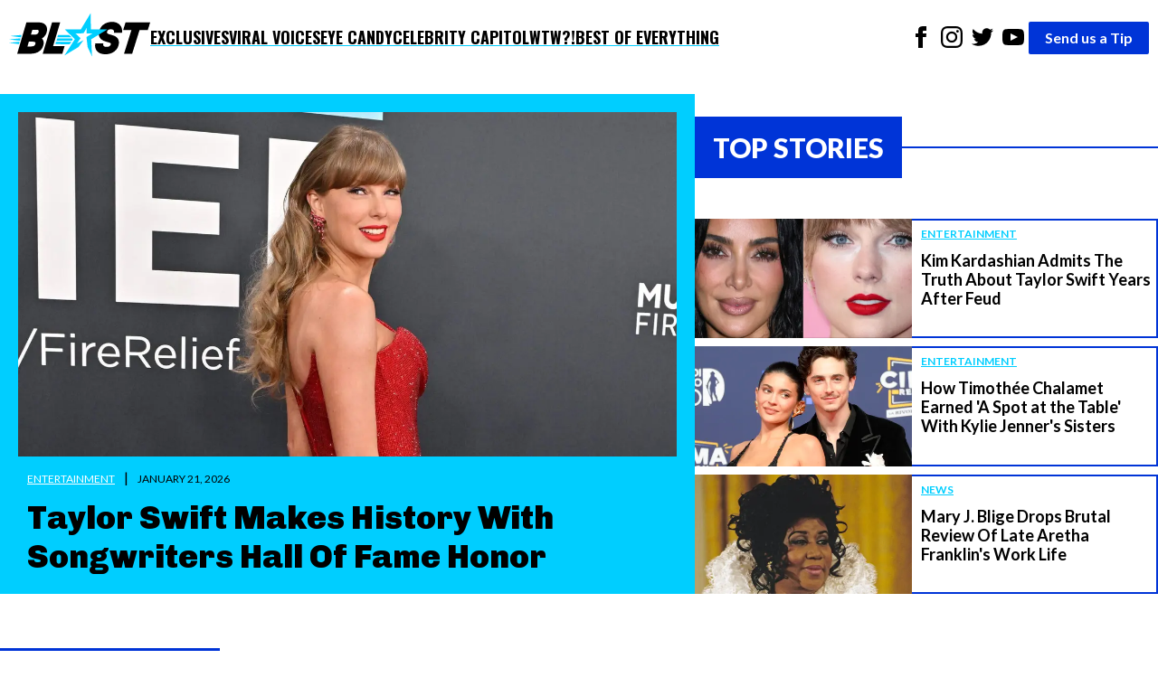

--- FILE ---
content_type: text/html; charset=utf-8
request_url: https://theblast.com/
body_size: 14094
content:
<!DOCTYPE html><html lang="en-US"><head><meta charSet="utf-8"/><meta name="viewport" content="width=device-width, initial-scale=1"/><link rel="preconnect" href="https://fonts.googleapis.com"/><link rel="preconnect" href="https://fonts.gstatic.com" crossorigin="anonymous"/><link href="https://fonts.googleapis.com/css2?family=Chivo:ital,wght@0,100..900;1,100..900&amp;family=Lato:ital,wght@0,100;0,300;0,400;0,700;0,900;1,100;1,300;1,400;1,700;1,900&amp;family=Oswald:wght@200..700&amp;display=swap" rel="stylesheet"/><script async="">
          (function(c,l,a,r,i,t,y){
            c[a]=c[a]||function(){(c[a].q=c[a].q||[]).push(arguments)};
            t=l.createElement(r);t.async=1;t.src="https://www.clarity.ms/tag/"+i;
            y=l.getElementsByTagName(r)[0];y.parentNode.insertBefore(t,y);
            })(window, document, "clarity", "script", "enkcn7stqo");
        </script><style data-styled="true" data-styled-version="6.1.12">.eEyPeQ{padding:15px;position:absolute;right:15px;margin-top:10px;z-index:9;background:white;width:200px;list-style:none;font-weight:bold;transition:opacity 0.2s ease-out;height:auto;overflow:hidden;opacity:1;}/*!sc*/
.eEyPeQ a{text-decoration:none;color:inherit;font-family:"Oswald",sans-serif!important;font-weight:900!important;}/*!sc*/
data-styled.g1[id="sc-braxZu"]{content:"eEyPeQ,"}/*!sc*/
.cjGzrH{color:#161616;font-size:16px;margin-top:10px;}/*!sc*/
.cjGzrH a{font-family:"Oswald",sans-serif!important;font-weight:900!important;}/*!sc*/
data-styled.g2[id="sc-gJhJTp"]{content:"cjGzrH,"}/*!sc*/
.kEmEAq{font-size:13px;color:#999;margin-top:5px;}/*!sc*/
data-styled.g3[id="sc-elDIKY"]{content:"kEmEAq,"}/*!sc*/
.kwTIQ{border-top:1px solid #161616;padding-top:5px;}/*!sc*/
data-styled.g4[id="sc-fQpRED"]{content:"kwTIQ,"}/*!sc*/
@media (min-width: 991px){.izzVdq{display:none;}}/*!sc*/
data-styled.g5[id="sc-dsLQwm"]{content:"izzVdq,"}/*!sc*/
.byJYrB{background-color:white;display:flex;justify-content:space-between;align-items:center;color:black;padding:10px;}/*!sc*/
.byJYrB input[type="checkbox"]{display:none;}/*!sc*/
.byJYrB input[type="checkbox"]:not(:checked)~ul{height:0;padding:0;margin:0;opacity:0;}/*!sc*/
@media (min-width: 960px){.byJYrB{position:sticky;top:0;z-index:100;}}/*!sc*/
data-styled.g6[id="sc-iKTcqh"]{content:"byJYrB,"}/*!sc*/
.bGlXES{display:flex;list-style:none;align-items:center;gap:30px;margin:0;padding:0;}/*!sc*/
data-styled.g7[id="sc-gnpbhQ"]{content:"bGlXES,"}/*!sc*/
.knExNx{font-size:18px;font-weight:bold;position:relative;cursor:pointer;text-transform:uppercase;}/*!sc*/
.knExNx:hover{color:#0073e6;}/*!sc*/
.knExNx a{text-decoration:none;color:inherit;font-family:"Oswald",sans-serif!important;font-weight:900!important;text-decoration:underline;text-decoration-color:#00CEFF;text-underline-offset:4px;text-decoration-thickness:2px;}/*!sc*/
@media (max-width: 990px){.knExNx{display:none;}}/*!sc*/
data-styled.g8[id="sc-la-DxNn"]{content:"knExNx,"}/*!sc*/
.hvbrTo{padding:0 5px;list-style:unset;display:inline-block;}/*!sc*/
data-styled.g9[id="sc-iCZwEW"]{content:"hvbrTo,"}/*!sc*/
.jfoQON{margin:0;padding:5px 0 0 0;position:relative;}/*!sc*/
@media (max-width: 640px){.jfoQON{display:flex;justify-content:center;width:100%;}.jfoQON .sc-iCZwEW:first-child{position:absolute;top:0;left:0;}}/*!sc*/
data-styled.g10[id="sc-knesRu"]{content:"jfoQON,"}/*!sc*/
.fSLLYH{border-radius:2px;font-weight:bold;background-color:#0034d7;color:white;padding:5px 18px;text-decoration:none;}/*!sc*/
@media (max-width: 640px){.fSLLYH{display:block;margin-top:10px;}}/*!sc*/
data-styled.g11[id="sc-dnaUSb"]{content:"fSLLYH,"}/*!sc*/
.fhUnJ{display:flex;align-items:center;gap:20px;}/*!sc*/
@media (max-width: 990px){.fhUnJ{display:none;}}/*!sc*/
data-styled.g12[id="sc-kkmypM"]{content:"fhUnJ,"}/*!sc*/
.eWollf{max-width:1300px;margin:auto;display:flex;flex-direction:row;justify-content:space-between;}/*!sc*/
@media (max-width: 640px){.eWollf{flex-direction:column;align-items:center;}}/*!sc*/
data-styled.g13[id="sc-dkjaqt"]{content:"eWollf,"}/*!sc*/
.hIDYSF{padding:0;list-style:none;}/*!sc*/
.hIDYSF a{text-decoration:none;color:inherit;font-weight:600;}/*!sc*/
@media (max-width: 640px){.hIDYSF{text-align:center;}}/*!sc*/
data-styled.g14[id="sc-jCbFiK"]{content:"hIDYSF,"}/*!sc*/
@media (max-width: 640px){.kTHNoq{margin-top:10px;}}/*!sc*/
data-styled.g15[id="sc-cBYhjr"]{content:"kTHNoq,"}/*!sc*/
.chbVFl{color:black;border:none;padding:1.5em 0;border-top-style:solid;border-top-width:4px;border-image-slice:2;border-bottom:0;border-left:0;border-right:0;border-color:#00CEFF;}/*!sc*/
data-styled.g16[id="sc-jzjKHc"]{content:"chbVFl,"}/*!sc*/
.ebIQss{text-align:center;}/*!sc*/
data-styled.g17[id="sc-czgmHJ"]{content:"ebIQss,"}/*!sc*/
.dTwpzl{padding:0;margin:20px auto 60px auto;max-width:1300px;list-style:none;}/*!sc*/
@media (max-width: 640px){.dTwpzl{text-align:center;}}/*!sc*/
.dTwpzl a{text-decoration:none;color:white;}/*!sc*/
.dTwpzl li{margin-top:10px;}/*!sc*/
data-styled.g18[id="sc-tOkKi"]{content:"dTwpzl,"}/*!sc*/
.jClweP{padding:0;list-style:none;margin-bottom:60px;}/*!sc*/
.jClweP li{display:inline-block;padding:0 10px;}/*!sc*/
data-styled.g19[id="sc-eJgwjL"]{content:"jClweP,"}/*!sc*/
.hnuxDQ{background:#0034D7;border-radius:2px;font-weight:bold;color:white;padding:2px 18px;text-decoration:none;display:inline-block;}/*!sc*/
@media (max-width: 640px){.hnuxDQ{margin-top:10px;}}/*!sc*/
data-styled.g20[id="sc-epPVmt"]{content:"hnuxDQ,"}/*!sc*/
.fXIrkF{height:28px;font-size:14px;font-weight:600;text-align:right;margin-bottom:0;vertical-align:middle;line-height:2;text-decoration:none;color:inherit;}/*!sc*/
data-styled.g21[id="sc-fpSrms"]{content:"fXIrkF,"}/*!sc*/
@media (max-width: 640px){.iHkWIg{margin-top:10px;}}/*!sc*/
data-styled.g22[id="sc-hfvVTD"]{content:"iHkWIg,"}/*!sc*/
.iVgNMY{width:100%;height:auto;object-fit:cover;display:block;}/*!sc*/
data-styled.g23[id="sc-ifyrTC"]{content:"iVgNMY,"}/*!sc*/
.gKpvFi{padding:10px;padding-bottom:0;}/*!sc*/
data-styled.g24[id="sc-dENhDJ"]{content:"gKpvFi,"}/*!sc*/
.jwgpJO{color:#fff;padding:5px 0px;font-size:12px;margin-right:10px;text-transform:uppercase;text-decoration:underline #fff;text-underline-offset:3px;}/*!sc*/
data-styled.g25[id="sc-eEPDDI"]{content:"jwgpJO,"}/*!sc*/
.hhpFlQ{margin-left:10px;font-size:12px;text-transform:uppercase;}/*!sc*/
data-styled.g26[id="sc-gutikT"]{content:"hhpFlQ,"}/*!sc*/
.lepfYI{font-family:"Chivo",sans-serif;font-weight:900;font-size:36px;margin-top:10px;margin-bottom:0;line-height:1.2;}/*!sc*/
data-styled.g27[id="sc-huvEkS"]{content:"lepfYI,"}/*!sc*/
.iqDOIl{width:100%;background-color:#00CEFF;padding:20px;box-sizing:border-box;}/*!sc*/
data-styled.g28[id="sc-fLVwEd"]{content:"iqDOIl,"}/*!sc*/
.dfGyIO{text-decoration:none;color:inherit;}/*!sc*/
data-styled.g29[id="sc-gLXSEc"]{content:"dfGyIO,"}/*!sc*/
.iVIszT img{max-width:240px;height:auto;object-fit:cover;}/*!sc*/
data-styled.g31[id="sc-jcHdAB"]{content:"iVIszT,"}/*!sc*/
.dRnDiL{flex:1;padding-left:10px;border-top:2px solid #0034D7;border-right:2px solid #0034D7;border-bottom:2px solid #0034D7;}/*!sc*/
data-styled.g32[id="sc-euGpHm"]{content:"dRnDiL,"}/*!sc*/
.jQDva{display:inline-block;font-size:12px;color:#00CEFF;text-decoration:underline #00CEFF;text-underline-offset:3px;margin-bottom:5px;font-weight:bold;text-transform:uppercase;}/*!sc*/
data-styled.g33[id="sc-pFPEP"]{content:"jQDva,"}/*!sc*/
.iXLqIV{font-size:18px;font-weight:bold;margin:5px 0 0 0;line-height:1.2;}/*!sc*/
data-styled.g34[id="sc-bhjgvs"]{content:"iXLqIV,"}/*!sc*/
.eyXqCo{text-decoration:none;color:inherit;display:flex;}/*!sc*/
data-styled.g35[id="sc-irEpRR"]{content:"eyXqCo,"}/*!sc*/
.idLSaK{display:flex;align-items:center;}/*!sc*/
data-styled.g36[id="sc-dJDBYC"]{content:"idLSaK,"}/*!sc*/
.kFKaXI{padding:10px 20px;font-weight:900;text-transform:uppercase;font-size:30px;}/*!sc*/
data-styled.g37[id="sc-kTYLvb"]{content:"kFKaXI,"}/*!sc*/
.lkRoiH{flex:1;height:2px;}/*!sc*/
data-styled.g38[id="sc-dorvvM"]{content:"lkRoiH,"}/*!sc*/
.jyamsw{background:white;display:flex;align-items:stretch;padding:20px 0;gap:20px;}/*!sc*/
@media (max-width: 990px){.jyamsw{flex-direction:column;}}/*!sc*/
data-styled.g39[id="sc-kyMESl"]{content:"jyamsw,"}/*!sc*/
.bbIfln{flex:1.5;}/*!sc*/
data-styled.g40[id="sc-dwYcXH"]{content:"bbIfln,"}/*!sc*/
.hYmatP{flex:1;display:flex;flex-direction:column;}/*!sc*/
data-styled.g41[id="sc-exayXG"]{content:"hYmatP,"}/*!sc*/
.fqNZKI{list-style:none;padding:0;margin:0;flex-grow:1;display:flex;flex-direction:column;justify-content:space-between;margin-top:20px;}/*!sc*/
data-styled.g42[id="sc-dHrNzZ"]{content:"fqNZKI,"}/*!sc*/
.cFcnsG{width:100%;height:auto;object-fit:cover;display:block;}/*!sc*/
data-styled.g43[id="sc-eHujzY"]{content:"cFcnsG,"}/*!sc*/
.iYcmnh{min-height:180px;padding:20px;border-left:2px solid #0034D7;border-right:2px solid #0034D7;border-bottom:2px solid #0034D7;}/*!sc*/
data-styled.g44[id="sc-jXUnUj"]{content:"iYcmnh,"}/*!sc*/
.iRRyJW{color:#00CEFF;font-weight:700;text-decoration:underline #00CEFF;text-underline-offset:3px;padding:5px 0px;font-size:14px;margin-right:10px;text-transform:uppercase;}/*!sc*/
data-styled.g45[id="sc-kXWJUi"]{content:"iRRyJW,"}/*!sc*/
.TgpIo{margin-left:10px;font-size:12px;text-transform:uppercase;}/*!sc*/
data-styled.g46[id="sc-kinYwB"]{content:"TgpIo,"}/*!sc*/
.itWFLB{font-size:20px;margin-top:10px;margin-bottom:0;line-height:1.2;font-weight:700;}/*!sc*/
data-styled.g47[id="sc-liquwA"]{content:"itWFLB,"}/*!sc*/
.fdsWNo{width:100%;box-sizing:border-box;}/*!sc*/
data-styled.g48[id="sc-eTdEpr"]{content:"fdsWNo,"}/*!sc*/
.gQZFlx{text-decoration:none;color:inherit;}/*!sc*/
data-styled.g49[id="sc-fTgapq"]{content:"gQZFlx,"}/*!sc*/
.gCMoTu{background:white;padding:20px 0;}/*!sc*/
data-styled.g50[id="sc-ZubPq"]{content:"gCMoTu,"}/*!sc*/
.hnpIPC{list-style:none;padding:0;margin:0;margin-top:20px;display:grid;grid-template-columns:repeat(
    auto-fit,
    minmax(300px, 1fr)
  );gap:40px;}/*!sc*/
.hnpIPC .post-info{min-height:105px!important;}/*!sc*/
data-styled.g51[id="sc-foMnoT"]{content:"hnpIPC,"}/*!sc*/
.kEDVFZ{background:white;padding:20px 0;}/*!sc*/
data-styled.g52[id="sc-WChnI"]{content:"kEDVFZ,"}/*!sc*/
.lcRDAc{list-style:none;padding:0;margin:0;margin-top:20px;display:grid;grid-template-columns:repeat(
    auto-fit,
    minmax(250px, 1fr)
  );gap:40px;}/*!sc*/
data-styled.g53[id="sc-flUsNl"]{content:"lcRDAc,"}/*!sc*/
.cSgPgy{background:white;padding:20px 0 60px 0;}/*!sc*/
data-styled.g54[id="sc-hAqmLS"]{content:"cSgPgy,"}/*!sc*/
.dbBMRg{list-style:none;padding:0;margin:0;margin-top:20px;display:grid;grid-template-columns:repeat(auto-fit, minmax(580px, 1fr));gap:40px;}/*!sc*/
@media (max-width: 768px){.dbBMRg{grid-template-columns:repeat(auto-fit, minmax(300px, 1fr));gap:20px;}}/*!sc*/
@media (max-width: 480px){.dbBMRg{grid-template-columns:1fr;gap:15px;}}/*!sc*/
data-styled.g55[id="sc-AmOMz"]{content:"dbBMRg,"}/*!sc*/
.dJsSmv{background:white;display:flex;align-items:stretch;padding:20px 0;gap:60px;}/*!sc*/
@media (max-width: 990px){.dJsSmv{flex-direction:column;}}/*!sc*/
data-styled.g56[id="sc-hxyskk"]{content:"dJsSmv,"}/*!sc*/
.kaCbxE{flex:1;}/*!sc*/
data-styled.g57[id="sc-xuUkR"]{content:"kaCbxE,"}/*!sc*/
.kRzEIv{flex:1;display:flex;flex-direction:column;}/*!sc*/
data-styled.g58[id="sc-cvzDha"]{content:"kRzEIv,"}/*!sc*/
.iCLvvz{list-style:none;padding:0;margin:0;display:flex;flex-direction:column;justify-content:space-between;margin-top:20px;}/*!sc*/
data-styled.g59[id="sc-gKROGD"]{content:"iCLvvz,"}/*!sc*/
.ccekPd{background-color:#0034D7;flex-grow:1;}/*!sc*/
data-styled.g60[id="sc-grBnJl"]{content:"ccekPd,"}/*!sc*/
.jLzJJB{flex-grow:1;list-style:none;margin:0;padding:30px;color:#fff;display:flex;flex-direction:column;gap:42px;}/*!sc*/
data-styled.g61[id="sc-hrDJJk"]{content:"jLzJJB,"}/*!sc*/
.cZCUEz{display:flex;width:100%;height:60px;}/*!sc*/
data-styled.g62[id="sc-jhhoqv"]{content:"cZCUEz,"}/*!sc*/
.iMLgOd{display:flex;align-items:center;background-color:#0034D7;color:#fff;padding:10px 20px;font-weight:900;text-transform:uppercase;font-size:30px;margin-right:2px;margin-bottom:2px;}/*!sc*/
data-styled.g63[id="sc-khjKqu"]{content:"iMLgOd,"}/*!sc*/
.eWKvsH{flex:1;background:linear-gradient(
    to bottom,
    #ffffff 50%,
    #0034D7 50%
  );}/*!sc*/
data-styled.g64[id="sc-bDbPgR"]{content:"eWKvsH,"}/*!sc*/
.ePQebw{max-width:1300px;margin:auto;}/*!sc*/
data-styled.g65[id="sc-cDelgQ"]{content:"ePQebw,"}/*!sc*/
.kQAqzD{margin:0;font-family:"Lato",serif;font-size:16px;font-weight:400;line-height:1.625;-webkit-font-smoothing:antialiased;}/*!sc*/
data-styled.g66[id="sc-esHPOb"]{content:"kQAqzD,"}/*!sc*/
</style><link rel="icon" href="https://theblast.prod.media.wordpress.mattersmedia.io/2025/04/10103529/favicon-16x16-1.png" sizes="16x16"/><link rel="icon" href="https://theblast.prod.media.wordpress.mattersmedia.io/2025/04/10103532/favicon-32x32-1.png" sizes="32x32"/><link rel="icon" href="https://theblast.prod.media.wordpress.mattersmedia.io/2025/04/10103517/android-chrome-192x192-1.png" sizes="192x192"/><link rel="apple-touch-icon" href="https://theblast.prod.media.wordpress.mattersmedia.io/2025/04/10103525/apple-touch-icon.png"/><meta name="msapplication-TileImage" content="https://theblast.prod.media.wordpress.mattersmedia.io/2025/04/10103517/android-chrome-192x192-1.png"/><title>The Blast: Celebrity Entertainment News</title><link rel="canonical" href="https://theblast.com/"/><link rel="alternate" type="application/rss+xml" href="https://theblast.com/feed/"/><meta name="description" content="All the best exclusive &amp; breaking news in the world of celebrity entertainment. We are first, accurate &amp; always bringing you the real story."/><meta name="robots" content="index, follow, max-image-preview:large, max-snippet:-1, max-video-preview:-1"/><meta property="og:locale" content="en_US"/><meta property="og:type" content="website"/><meta property="og:url" content="https://theblast.com/"/><meta property="og:site_name" content="The Blast"/><meta property="article:publisher" content="https://www.facebook.com/TheBlastnews"/><meta property="article:modified_time" content="2025-04-10T20:15:47+00:00"/><meta property="og:image" content="https://theblast.prod.media.wordpress.mattersmedia.io/2025/04/10103510/BlastLogo-PRIMARY.png"/><meta property="og:image:width" content="7195"/><meta property="og:image:height" content="2211"/><meta property="og:image:type" content="image/png"/><meta property="twitter:card" content="summary_large_image"/><meta property="twitter:site" content="@theblastnews"/><script type="application/ld+json">{"@context":"https://schema.org","@graph":[{"@type":"WebPage","@id":"https://theblast.com/","url":"https://theblast.com/","name":"The Blast - Breaking Celebrity News - Entertainment Celebrity Gossip","isPartOf":"https://theblast.com/#website","about":"https://theblast.com/#organization","datePublished":"2021-05-16T08:13:32+00:00","dateModified":"2025-04-10T20:15:47+00:00","description":"All the best exclusive & breaking news in the world of celebrity entertainment. We are first, accurate & always bringing you the real story.","breadcrumb":"https://theblast.com/#breadcrumb","inLanguage":"en-US","potentialAction":[{"@type":"ReadAction","target":["https://theblast.com/"]}]},{"@type":"BreadcrumbList","@id":"https://theblast.com/#breadcrumb","itemListElement":[]},{"@type":"WebSite","@id":"https://theblast.com/#website","url":"https://theblast.com/","name":"","description":"","publisher":"https://theblast.com/#organization","inLanguage":"en-US"},{"@type":"Organization","@id":"https://theblast.com/#organization","name":"The Blast","url":"https://theblast.com/","logo":{"@type":"ImageObject","inlanguage":"en-US","@id":"#/schema/logo/image/","url":"https://theblast.prod.media.wordpress.mattersmedia.io/2025/04/10104945/logo-2025.png","contentUrl":"https://theblast.prod.media.wordpress.mattersmedia.io/2025/04/10104945/logo-2025.png","width":1094,"height":336,"caption":"The Blast"},"image":{"@id":"#/schema/logo/image/"},"sameAs":["https://www.facebook.com/TheBlastnews","https://twitter.com/theblastnews","https://www.instagram.com/blast/","https://www.linkedin.com/company/the-blast","https://www.youtube.com/theblast"]}]}</script></head><body class="sc-esHPOb kQAqzD"><div class="sc-cDelgQ ePQebw"><nav class="sc-iKTcqh byJYrB"><ul class="sc-gnpbhQ bGlXES"><div class="logo"><a href="/"><img width="156" height="57" src="/assets/logo-primary.svg" alt="The Blast"/></a></div><li class="sc-la-DxNn knExNx"><a href="/category/exclusive/">Exclusives</a></li><li class="sc-la-DxNn knExNx"><a href="/category/tiktok/">Viral Voices</a></li><li class="sc-la-DxNn knExNx"><a href="/category/photos/">Eye Candy</a></li><li class="sc-la-DxNn knExNx"><a href="/category/politics/">Celebrity Capitol</a></li><li class="sc-la-DxNn knExNx"><a href="/category/what-the-what/">WTW?!</a></li><li class="sc-la-DxNn knExNx"><a href="/category/best-of-everything/">Best of Everything</a></li></ul><div class="sc-kkmypM fhUnJ"><ul class="sc-knesRu jfoQON"><li class="sc-iCZwEW hvbrTo"><a href="https://www.facebook.com/TheBlastnews"><svg xmlns="http://www.w3.org/2000/svg" width="24" height="24" fill="#000000" viewBox="0 0 24 24"><title>Link to Facebook</title><path d="M9 8h-3v4h3v12h5v-12h3.642l.358-4h-4v-1.667c0-.955.192-1.333 1.115-1.333h2.885v-5h-3.808c-3.596 0-5.192 1.583-5.192 4.615v3.385z"></path></svg></a></li><li class="sc-iCZwEW hvbrTo"><a href="https://www.instagram.com/blast/"><svg xmlns="http://www.w3.org/2000/svg" width="24" height="24" fill="#000000" viewBox="0 0 24 24"><title>Link to Instagram</title><path d="M12 2.163c3.204 0 3.584.012 4.85.07 3.252.148 4.771 1.691 4.919 4.919.058 1.265.069 1.645.069 4.849 0 3.205-.012 3.584-.069 4.849-.149 3.225-1.664 4.771-4.919 4.919-1.266.058-1.644.07-4.85.07-3.204 0-3.584-.012-4.849-.07-3.26-.149-4.771-1.699-4.919-4.92-.058-1.265-.07-1.644-.07-4.849 0-3.204.013-3.583.07-4.849.149-3.227 1.664-4.771 4.919-4.919 1.266-.057 1.645-.069 4.849-.069zm0-2.163c-3.259 0-3.667.014-4.947.072-4.358.2-6.78 2.618-6.98 6.98-.059 1.281-.073 1.689-.073 4.948 0 3.259.014 3.668.072 4.948.2 4.358 2.618 6.78 6.98 6.98 1.281.058 1.689.072 4.948.072 3.259 0 3.668-.014 4.948-.072 4.354-.2 6.782-2.618 6.979-6.98.059-1.28.073-1.689.073-4.948 0-3.259-.014-3.667-.072-4.947-.196-4.354-2.617-6.78-6.979-6.98-1.281-.059-1.69-.073-4.949-.073zm0 5.838c-3.403 0-6.162 2.759-6.162 6.162s2.759 6.163 6.162 6.163 6.162-2.759 6.162-6.163c0-3.403-2.759-6.162-6.162-6.162zm0 10.162c-2.209 0-4-1.79-4-4 0-2.209 1.791-4 4-4s4 1.791 4 4c0 2.21-1.791 4-4 4zm6.406-11.845c-.796 0-1.441.645-1.441 1.44s.645 1.44 1.441 1.44c.795 0 1.439-.645 1.439-1.44s-.644-1.44-1.439-1.44z"></path></svg></a></li><li class="sc-iCZwEW hvbrTo"><a href="https://twitter.com/theblastnews"><svg xmlns="http://www.w3.org/2000/svg" width="24" height="24" fill="#000000" viewBox="0 0 24 24"><title>Link to Twitter</title><path d="M24 4.557c-.883.392-1.832.656-2.828.775 1.017-.609 1.798-1.574 2.165-2.724-.951.564-2.005.974-3.127 1.195-.897-.957-2.178-1.555-3.594-1.555-3.179 0-5.515 2.966-4.797 6.045-4.091-.205-7.719-2.165-10.148-5.144-1.29 2.213-.669 5.108 1.523 6.574-.806-.026-1.566-.247-2.229-.616-.054 2.281 1.581 4.415 3.949 4.89-.693.188-1.452.232-2.224.084.626 1.956 2.444 3.379 4.6 3.419-2.07 1.623-4.678 2.348-7.29 2.04 2.179 1.397 4.768 2.212 7.548 2.212 9.142 0 14.307-7.721 13.995-14.646.962-.695 1.797-1.562 2.457-2.549z"></path></svg></a></li><li class="sc-iCZwEW hvbrTo"><a href="https://www.youtube.com/theblast"><svg xmlns="http://www.w3.org/2000/svg" width="24" height="24" fill="#000000" viewBox="0 0 24 24"><title>Link to Youtube</title><path d="M19.615 3.184c-3.604-.246-11.631-.245-15.23 0-3.897.266-4.356 2.62-4.385 8.816.029 6.185.484 8.549 4.385 8.816 3.6.245 11.626.246 15.23 0 3.897-.266 4.356-2.62 4.385-8.816-.029-6.185-.484-8.549-4.385-8.816zm-10.615 12.816v-8l8 3.993-8 4.007z"></path></svg></a></li></ul><a href="/have-a-tip" class="sc-dnaUSb fSLLYH">Send us a Tip</a></div><div class="sc-dsLQwm izzVdq"><input id="menu" type="checkbox"/><label for="menu"><svg xmlns="http://www.w3.org/2000/svg" viewBox="0 0 10 8" stroke="#000" stroke-width=".6" fill="rgba(0,0,0,0)" stroke-linecap="round" style="cursor:pointer;width:40px"><path d="M2,3L5,3L8,3M2,5L8,5M2,7L5,7L8,7"><animate dur="0.2s" attributeName="d" values="M2,3L5,3L8,3M2,5L8,5M2,7L5,7L8,7;M3,3L5,5L7,3M5,5L5,5M3,7L5,5L7,7" fill="freeze" begin="start.begin"></animate><animate dur="0.2s" attributeName="d" values="M3,3L5,5L7,3M5,5L5,5M3,7L5,5L7,7;M2,3L5,3L8,3M2,5L8,5M2,7L5,7L8,7" fill="freeze" begin="reverse.begin"></animate></path><rect width="10" height="10" stroke="none"><animate dur="2s" id="reverse" attributeName="width" begin="click"></animate></rect><rect width="10" height="10" stroke="none"><animate dur="0.001s" id="start" attributeName="width" values="10;0" fill="freeze" begin="click"></animate><animate dur="0.001s" attributeName="width" values="0;10" fill="freeze" begin="reverse.begin"></animate></rect></svg></label><ul id="menu-header-menu" class="sc-braxZu eEyPeQ menu genesis-nav-menu menu-primary js-superfish"><li class="sc-gJhJTp cjGzrH"><a href="/category/exclusive/">Exclusives</a></li><li class="sc-gJhJTp cjGzrH"><a href="/category/tiktok/">Viral Voices</a></li><li class="sc-gJhJTp cjGzrH"><a href="/category/photos/">Eye Candy</a></li><li class="sc-gJhJTp cjGzrH"><a href="/category/politics/">Celebrity Capitol</a></li><li class="sc-gJhJTp cjGzrH"><a href="/category/what-the-what/">WTW?!</a></li><li class="sc-gJhJTp cjGzrH"><a href="/category/best-of-everything/">Best of Everything</a></li><li class="sc-elDIKY sc-fQpRED kEmEAq kwTIQ"><a href="/about/">ABOUT THE BLAST</a></li><li class="sc-elDIKY kEmEAq"><a href="/privacy-policy/">PRIVACY POLICY</a></li><li class="sc-elDIKY kEmEAq"><a href="/terms-of-use/">TERMS OF USE</a></li><li class="sc-elDIKY kEmEAq"><a href="/contact/">CONTACT</a></li></ul></div></nav><div class="sc-kyMESl jyamsw"><section class="sc-dwYcXH bbIfln"><article class="sc-fLVwEd iqDOIl"><a href="https://theblast.com/764396/taylor-swift-history-songwriters-hall-fame/" class="sc-gLXSEc dfGyIO"><img src="https://theblast.prod.media.wordpress.mattersmedia.io/brand-img/123/0x0/2026/01/21143546/taylor-swift-scaled-e1769024246855.jpg?" loading="eager" srcSet="https://theblast.prod.media.wordpress.mattersmedia.io/brand-img/123/480x251/2026/01/21143546/taylor-swift-scaled-e1769024246855.jpg? 480w, https://theblast.prod.media.wordpress.mattersmedia.io/brand-img/123/640x335/2026/01/21143546/taylor-swift-scaled-e1769024246855.jpg? 640w, https://theblast.prod.media.wordpress.mattersmedia.io/brand-img/123/768x402/2026/01/21143546/taylor-swift-scaled-e1769024246855.jpg? 768w, https://theblast.prod.media.wordpress.mattersmedia.io/brand-img/123/1024x536/2026/01/21143546/taylor-swift-scaled-e1769024246855.jpg? 1024w, https://theblast.prod.media.wordpress.mattersmedia.io/brand-img/123/1280x670/2026/01/21143546/taylor-swift-scaled-e1769024246855.jpg? 1280w, https://theblast.prod.media.wordpress.mattersmedia.io/brand-img/123/1440x753/2026/01/21143546/taylor-swift-scaled-e1769024246855.jpg? 1440w, https://theblast.prod.media.wordpress.mattersmedia.io/brand-img/123/1600x837/2026/01/21143546/taylor-swift-scaled-e1769024246855.jpg? 1600w" sizes="100vw" width="1600" height="837" alt="Taylor Swift red carpet" class="sc-ifyrTC iVgNMY"/><div class="sc-dENhDJ gKpvFi"><span class="sc-eEPDDI jwgpJO">Entertainment</span><span>|</span><span class="sc-gutikT hhpFlQ">January 21, 2026</span><h2 class="sc-huvEkS lepfYI">Taylor Swift Makes History With Songwriters Hall Of Fame Honor</h2></div></a></article></section><section class="sc-exayXG hYmatP"><div style="color:white" class="sc-dJDBYC idLSaK"><h1 style="background-color:#0034D7" class="sc-kTYLvb kFKaXI">Top Stories</h1><span style="background-color:#0034D7" class="sc-dorvvM lkRoiH"></span></div><ul class="sc-dHrNzZ fqNZKI"><li><article class="sc-bSlUec"><a href="https://theblast.com/764406/kim-kardashian-admits-truth-taylor-swift-feud/" class="sc-irEpRR eyXqCo"><div class="sc-jcHdAB iVIszT"><img src="https://theblast.prod.media.wordpress.mattersmedia.io/brand-img/123/0x0/2026/01/21150235/Kim-Kardashian-Taylor-Swift.jpg?" loading="eager" srcSet="https://theblast.prod.media.wordpress.mattersmedia.io/brand-img/123/480x251/2026/01/21150235/Kim-Kardashian-Taylor-Swift.jpg? 480w" sizes="100vw" width="480" height="251" alt="Collage of Kim Kardashian and Taylor Swift" style="width:100%;height:100%;object-fit:cover"/></div><div class="sc-euGpHm dRnDiL"><span class="sc-pFPEP jQDva">Entertainment</span><h2 class="sc-bhjgvs iXLqIV">Kim Kardashian Admits The Truth About Taylor Swift Years After Feud</h2></div></a></article></li><li><article class="sc-bSlUec"><a href="https://theblast.com/764398/timothee-chalamet-earned-a-spot-with-jenners-sisters/" class="sc-irEpRR eyXqCo"><div class="sc-jcHdAB iVIszT"><img src="https://theblast.prod.media.wordpress.mattersmedia.io/brand-img/123/0x0/2025/05/31180416/kylie-jenner-timothee-chalamet-1-scaled-e1748729075423.jpg?" loading="eager" srcSet="https://theblast.prod.media.wordpress.mattersmedia.io/brand-img/123/480x251/2025/05/31180416/kylie-jenner-timothee-chalamet-1-scaled-e1748729075423.jpg? 480w" sizes="100vw" width="480" height="251" alt="Timothee Chalamet And Kylie Jenner In Rome, Italy" style="width:100%;height:100%;object-fit:cover"/></div><div class="sc-euGpHm dRnDiL"><span class="sc-pFPEP jQDva">Entertainment</span><h2 class="sc-bhjgvs iXLqIV">How Timothée Chalamet Earned &#x27;A Spot at the Table&#x27; With Kylie Jenner&#x27;s Sisters</h2></div></a></article></li><li><article class="sc-bSlUec"><a href="https://theblast.com/764409/mary-j-blige-review-of-late-aretha-franklins/" class="sc-irEpRR eyXqCo"><div class="sc-jcHdAB iVIszT"><img src="https://theblast.prod.media.wordpress.mattersmedia.io/brand-img/123/0x0/2023/07/Aretha-Franklin-1-1-scaled-e1689189910987.jpg?" loading="eager" srcSet="https://theblast.prod.media.wordpress.mattersmedia.io/brand-img/123/480x251/2023/07/Aretha-Franklin-1-1-scaled-e1689189910987.jpg? 480w" sizes="100vw" width="480" height="251" alt="Aretha Franklin &#x27;Queen Of Soul&#x27; 1942-2018" style="width:100%;height:100%;object-fit:cover"/></div><div class="sc-euGpHm dRnDiL"><span class="sc-pFPEP jQDva">News</span><h2 class="sc-bhjgvs iXLqIV">Mary J. Blige Drops Brutal Review Of Late Aretha Franklin&#x27;s Work Life</h2></div></a></article></li></ul></section></div><div class="lngtd-dynamic-leaderboard"></div><div class="sc-ZubPq gCMoTu"><div style="color:white" class="sc-dJDBYC idLSaK"><h1 style="background-color:#0034D7" class="sc-kTYLvb kFKaXI">Latest News</h1><span style="background-color:#0034D7" class="sc-dorvvM lkRoiH"></span></div><ul class="sc-foMnoT hnpIPC"><li><article class="sc-eTdEpr fdsWNo"><a href="https://theblast.com/764388/demi-lovato-excited-future-paris-hilton/" class="sc-fTgapq gQZFlx"><img src="https://theblast.prod.media.wordpress.mattersmedia.io/brand-img/123/0x0/2026/01/21125012/Paris-Hilton-And-Demi-Lovato.jpg?" loading="eager" srcSet="https://theblast.prod.media.wordpress.mattersmedia.io/brand-img/123/640x335/2026/01/21125012/Paris-Hilton-And-Demi-Lovato.jpg? 640w" sizes="100vw" width="640" height="335" alt="A photo collage of Paris Hilton and Demi Lovato" class="sc-eHujzY cFcnsG"/><div class="sc-jXUnUj iYcmnh post-info"><span class="sc-kXWJUi iRRyJW">News</span><span>|</span><span class="sc-kinYwB TgpIo">January 21, 2026</span><h2 class="sc-liquwA itWFLB">Demi Lovato Is &#x27;Excited&#x27; For The Future With Paris Hilton In Her Corner: &#x27;My Sister For Life&#x27;</h2></div></a></article></li><li><article class="sc-eTdEpr fdsWNo"><a href="https://theblast.com/764342/paris-hilton-admits-cool-mom/" class="sc-fTgapq gQZFlx"><img src="https://theblast.prod.media.wordpress.mattersmedia.io/brand-img/123/0x0/2024/09/05100632/Paris-Hilton-grammys-1300.jpg?" loading="eager" srcSet="https://theblast.prod.media.wordpress.mattersmedia.io/brand-img/123/640x335/2024/09/05100632/Paris-Hilton-grammys-1300.jpg? 640w" sizes="100vw" width="640" height="335" alt="Paris Hilton close up" class="sc-eHujzY cFcnsG"/><div class="sc-jXUnUj iYcmnh post-info"><span class="sc-kXWJUi iRRyJW">Entertainment</span><span>|</span><span class="sc-kinYwB TgpIo">January 21, 2026</span><h2 class="sc-liquwA itWFLB">Paris Hilton Admits This Is What Makes Her Feel Like A &#x27;Cool Mom&#x27;</h2></div></a></article></li><li><article class="sc-eTdEpr fdsWNo"><a href="https://theblast.com/764335/jelly-roll-reflects-dramatic-weight-loss-impact-fatherhood/" class="sc-fTgapq gQZFlx"><img src="https://theblast.prod.media.wordpress.mattersmedia.io/brand-img/123/0x0/2026/01/21122510/jelly-roll-scaled-e1769016394128.jpg?" loading="eager" srcSet="https://theblast.prod.media.wordpress.mattersmedia.io/brand-img/123/640x335/2026/01/21122510/jelly-roll-scaled-e1769016394128.jpg? 640w" sizes="100vw" width="640" height="335" alt="jelly-roll" class="sc-eHujzY cFcnsG"/><div class="sc-jXUnUj iYcmnh post-info"><span class="sc-kXWJUi iRRyJW">Entertainment</span><span>|</span><span class="sc-kinYwB TgpIo">January 21, 2026</span><h2 class="sc-liquwA itWFLB">Jelly Roll Reflects On Dramatic Weight Loss And Its Impact On Fatherhood</h2></div></a></article></li><li><article class="sc-eTdEpr fdsWNo"><a href="https://theblast.com/764353/nicole-kidman-keith-urban-bizarre-advice-after-divorce/" class="sc-fTgapq gQZFlx"><img src="https://theblast.prod.media.wordpress.mattersmedia.io/brand-img/123/0x0/2025/10/18164943/nicole-kidman-keith-urban.jpg?" loading="eager" srcSet="https://theblast.prod.media.wordpress.mattersmedia.io/brand-img/123/640x335/2025/10/18164943/nicole-kidman-keith-urban.jpg? 640w" sizes="100vw" width="640" height="335" alt="Nicole Kidman and Keith Urban at at the 53rd Academy Of Country Music Awards" class="sc-eHujzY cFcnsG"/><div class="sc-jXUnUj iYcmnh post-info"><span class="sc-kXWJUi iRRyJW">Entertainment</span><span>|</span><span class="sc-kinYwB TgpIo">January 21, 2026</span><h2 class="sc-liquwA itWFLB">Nicole Kidman &amp; Keith Urban Receive Bizarre Advice Two Weeks After Divorce</h2></div></a></article></li><li><article class="sc-eTdEpr fdsWNo"><a href="https://theblast.com/764340/gypsy-rose-blanchard-natural-fans-praises-beautiful-features/" class="sc-fTgapq gQZFlx"><img src="https://theblast.prod.media.wordpress.mattersmedia.io/brand-img/123/0x0/2025/06/09170319/Gypsy-Rose-Blanchard.jpg?" loading="eager" srcSet="https://theblast.prod.media.wordpress.mattersmedia.io/brand-img/123/640x335/2025/06/09170319/Gypsy-Rose-Blanchard.jpg? 640w" sizes="100vw" width="640" height="335" alt="Gypsy Rose Blanchard on the red carpet" class="sc-eHujzY cFcnsG"/><div class="sc-jXUnUj iYcmnh post-info"><span class="sc-kXWJUi iRRyJW">Entertainment</span><span>|</span><span class="sc-kinYwB TgpIo">January 21, 2026</span><h2 class="sc-liquwA itWFLB">Gypsy Rose Blanchard Going Natural Has Fans Showering Praises on Her &#x27;Beautiful Features&#x27;</h2></div></a></article></li><li><article class="sc-eTdEpr fdsWNo"><a href="https://theblast.com/764326/kevin-costner-romance-new-partner-grounding/" class="sc-fTgapq gQZFlx"><img src="https://theblast.prod.media.wordpress.mattersmedia.io/brand-img/123/0x0/2025/08/30193917/kevin-costner-kelley-noonan-gores.jpg?" loading="eager" srcSet="https://theblast.prod.media.wordpress.mattersmedia.io/brand-img/123/640x335/2025/08/30193917/kevin-costner-kelley-noonan-gores.jpg? 640w" sizes="100vw" width="640" height="335" alt="Kevin Costner, Kelley Noonan Gores, photo collage" class="sc-eHujzY cFcnsG"/><div class="sc-jXUnUj iYcmnh post-info"><span class="sc-kXWJUi iRRyJW">Entertainment</span><span>|</span><span class="sc-kinYwB TgpIo">January 21, 2026</span><h2 class="sc-liquwA itWFLB">Kevin Costner&#x27;s Romance With New Partner Has Been &#x27;Grounding&#x27; For Him Amid Career &#x27;Decline&#x27;</h2></div></a></article></li><li><article class="sc-eTdEpr fdsWNo"><a href="https://theblast.com/764337/lizzo-continues-daze-fans-impressive-weight-loss/" class="sc-fTgapq gQZFlx"><img src="https://theblast.prod.media.wordpress.mattersmedia.io/brand-img/123/0x0/2025/04/06163430/lizzo-breakthrough-prize-ceremony-2-scaled-e1743973651599.jpg?" loading="eager" srcSet="https://theblast.prod.media.wordpress.mattersmedia.io/brand-img/123/640x335/2025/04/06163430/lizzo-breakthrough-prize-ceremony-2-scaled-e1743973651599.jpg? 640w" sizes="100vw" width="640" height="335" alt="Lizzo at the 11th Breakthrough Prize Ceremony" class="sc-eHujzY cFcnsG"/><div class="sc-jXUnUj iYcmnh post-info"><span class="sc-kXWJUi iRRyJW">Entertainment</span><span>|</span><span class="sc-kinYwB TgpIo">January 21, 2026</span><h2 class="sc-liquwA itWFLB">Lizzo Continues To Daze Fans With Her Impressive Weight Loss In A Pretty Pink Dress</h2></div></a></article></li><li><article class="sc-eTdEpr fdsWNo"><a href="https://theblast.com/764319/prince-harry-testifies-absolute-misery-meghan-markle-endured-trial/" class="sc-fTgapq gQZFlx"><img src="https://theblast.prod.media.wordpress.mattersmedia.io/brand-img/123/0x0/2025/09/26123736/Prince-Harry-scaled-e1762732197687.jpg?" loading="eager" srcSet="https://theblast.prod.media.wordpress.mattersmedia.io/brand-img/123/640x335/2025/09/26123736/Prince-Harry-scaled-e1762732197687.jpg? 640w" sizes="100vw" width="640" height="335" alt="Prince Harry And Princess Meghan On Stage At One805 Live 2025" class="sc-eHujzY cFcnsG"/><div class="sc-jXUnUj iYcmnh post-info"><span class="sc-kXWJUi iRRyJW">Entertainment</span><span>|</span><span class="sc-kinYwB TgpIo">January 21, 2026</span><h2 class="sc-liquwA itWFLB">Prince Harry Testifies About ‘Absolute Misery’ Meghan Markle Endured In Daily Mail Trial</h2></div></a></article></li><li><article class="sc-eTdEpr fdsWNo"><a href="https://theblast.com/764278/travis-kelce-brother-jason-laugh-missed-wood-reference-merch-idea/" class="sc-fTgapq gQZFlx"><img src="https://theblast.prod.media.wordpress.mattersmedia.io/brand-img/123/0x0/2026/01/21103154/travis-kelce-jason-kelce.jpg?" loading="eager" srcSet="https://theblast.prod.media.wordpress.mattersmedia.io/brand-img/123/640x335/2026/01/21103154/travis-kelce-jason-kelce.jpg? 640w" sizes="100vw" width="640" height="335" alt="Travis Kelce and Jason Kelce" class="sc-eHujzY cFcnsG"/><div class="sc-jXUnUj iYcmnh post-info"><span class="sc-kXWJUi iRRyJW">Entertainment</span><span>|</span><span class="sc-kinYwB TgpIo">January 21, 2026</span><h2 class="sc-liquwA itWFLB">Travis Kelce And Brother Jason Laugh Over Missed &#x27;Wood&#x27; Reference And Merch Idea</h2></div></a></article></li></ul></div><div class="lngtd-dynamic-leaderboard"></div><div class="sc-hxyskk dJsSmv"><section class="sc-xuUkR kaCbxE"><div><div class="sc-jhhoqv cZCUEz"><h1 class="sc-khjKqu iMLgOd">Viral Voices</h1><div class="sc-bDbPgR eWKvsH"></div></div><div class="sc-grBnJl ccekPd"><ul class="sc-hrDJJk jLzJJB"><li><article class="sc-bSlUec"><a href="https://theblast.com/755060/from-paw-patrol-chair-to-award-winner-keith-lee-crowned-tiktok-creator-of-the-year/" class="sc-irEpRR eyXqCo"><div class="sc-jcHdAB iVIszT"><img src="https://theblast.prod.media.wordpress.mattersmedia.io/brand-img/123/0x0/2025/12/19141003/MEGA1329557_034-1-scaled-e1766171440751.jpg?" loading="eager" srcSet="https://theblast.prod.media.wordpress.mattersmedia.io/brand-img/123/480x251/2025/12/19141003/MEGA1329557_034-1-scaled-e1766171440751.jpg? 480w" sizes="100vw" width="480" height="251" alt="Keith Lee" style="width:100%;height:100%;object-fit:cover"/></div><div class="sc-euGpHm dRnDiL"><span class="sc-pFPEP jQDva">Viral Voices</span><h2 class="sc-bhjgvs iXLqIV">From &#x27;Paw Patrol&#x27; Chair To Award Winner: Keith Lee Crowned TikTok Creator Of The Year</h2></div></a></article></li><li><article class="sc-bSlUec"><a href="https://theblast.com/753284/tiktok-famous-nudacris-nakee-minaj-have-a-new-sibling-with-an-iconic-name/" class="sc-irEpRR eyXqCo"><div class="sc-jcHdAB iVIszT"><img src="https://theblast.prod.media.wordpress.mattersmedia.io/brand-img/123/0x0/2025/12/13153528/Collage-NO-border-1300-x-600-px3.png?" loading="eager" srcSet="https://theblast.prod.media.wordpress.mattersmedia.io/brand-img/123/480x251/2025/12/13153528/Collage-NO-border-1300-x-600-px3.png? 480w" sizes="100vw" width="480" height="251" alt="Nudacris, Nakee Minaj, and Skin Shady" style="width:100%;height:100%;object-fit:cover"/></div><div class="sc-euGpHm dRnDiL"><span class="sc-pFPEP jQDva">Viral Voices</span><h2 class="sc-bhjgvs iXLqIV">TikTok Famous Nudacris &amp; Nakee Minaj Have A New Sibling With An Iconic Name</h2></div></a></article></li><li><article class="sc-bSlUec"><a href="https://theblast.com/747530/bobbi-althoff-gets-real-about-the-hate-flooding-the-comments-of-her-videos-im-human/" class="sc-irEpRR eyXqCo"><div class="sc-jcHdAB iVIszT"><img src="https://theblast.prod.media.wordpress.mattersmedia.io/brand-img/123/0x0/2025/11/24162625/MEGA1099036_032-scaled-e1764019618179.jpg?" loading="eager" srcSet="https://theblast.prod.media.wordpress.mattersmedia.io/brand-img/123/480x251/2025/11/24162625/MEGA1099036_032-scaled-e1764019618179.jpg? 480w" sizes="100vw" width="480" height="251" alt="Bobbi Althoff" style="width:100%;height:100%;object-fit:cover"/></div><div class="sc-euGpHm dRnDiL"><span class="sc-pFPEP jQDva">Viral Voices</span><h2 class="sc-bhjgvs iXLqIV">Bobbi Althoff Gets Real About The Hate Flooding The Comments Of Her Videos: ‘I’m Human’</h2></div></a></article></li><li><article class="sc-bSlUec"><a href="https://theblast.com/745806/hardees-wanted-to-rizz-it-up-so-they-called-this-internet-sensation-for-help/" class="sc-irEpRR eyXqCo"><div class="sc-jcHdAB iVIszT"><img src="https://theblast.prod.media.wordpress.mattersmedia.io/brand-img/123/0x0/2025/11/18120217/251005_Hardees_Rizzwich_21-1-e1763485385111.jpg?" loading="eager" srcSet="https://theblast.prod.media.wordpress.mattersmedia.io/brand-img/123/480x251/2025/11/18120217/251005_Hardees_Rizzwich_21-1-e1763485385111.jpg? 480w" sizes="100vw" width="480" height="251" alt="Hardee&#x27;s Rizzwich Meal" style="width:100%;height:100%;object-fit:cover"/></div><div class="sc-euGpHm dRnDiL"><span class="sc-pFPEP jQDva">Exclusive</span><h2 class="sc-bhjgvs iXLqIV">Hardee’s Wanted To &#x27;Rizz&#x27; It Up So They Called This Internet Sensation For Help</h2></div></a></article></li><li><article class="sc-bSlUec"><a href="https://theblast.com/742146/selling-sunset-season-9-sparks-viewer-outrage-over-racism-drug-use-and-on-screen-behavior/" class="sc-irEpRR eyXqCo"><div class="sc-jcHdAB iVIszT"><img src="https://theblast.prod.media.wordpress.mattersmedia.io/brand-img/123/0x0/2025/11/06160543/MEGA1211858_003-scaled-e1762463194624.jpg?" loading="eager" srcSet="https://theblast.prod.media.wordpress.mattersmedia.io/brand-img/123/480x251/2025/11/06160543/MEGA1211858_003-scaled-e1762463194624.jpg? 480w" sizes="100vw" width="480" height="251" alt="Selling Sunset" style="width:100%;height:100%;object-fit:cover"/></div><div class="sc-euGpHm dRnDiL"><span class="sc-pFPEP jQDva">Exclusive</span><h2 class="sc-bhjgvs iXLqIV">&#x27;Selling Sunset’ Season 9 Sparks Viewer Outrage Over Racism, Drug Use, And On-Screen Behavior</h2></div></a></article></li><li><article class="sc-bSlUec"><a href="https://theblast.com/739727/viral-influencer-nara-smith-makes-roasted-garlic-effortless-with-new-product-collab/" class="sc-irEpRR eyXqCo"><div class="sc-jcHdAB iVIszT"><img src="https://theblast.prod.media.wordpress.mattersmedia.io/brand-img/123/0x0/2025/10/28130717/ACCXxNaraSmith-3-scaled-e1761671265396.jpg?" loading="eager" srcSet="https://theblast.prod.media.wordpress.mattersmedia.io/brand-img/123/480x251/2025/10/28130717/ACCXxNaraSmith-3-scaled-e1761671265396.jpg? 480w" sizes="100vw" width="480" height="251" alt="Nara Smith" style="width:100%;height:100%;object-fit:cover"/></div><div class="sc-euGpHm dRnDiL"><span class="sc-pFPEP jQDva">Viral Voices</span><h2 class="sc-bhjgvs iXLqIV">Viral Influencer Nara Smith Makes Roasted Garlic Effortless With New Product Collab</h2></div></a></article></li></ul></div></div></section><section class="sc-cvzDha kRzEIv"><div style="color:black" class="sc-dJDBYC idLSaK"><h1 style="background-color:#00CEFF" class="sc-kTYLvb kFKaXI">Exclusives</h1><span style="background-color:#00CEFF" class="sc-dorvvM lkRoiH"></span></div><ul class="sc-gKROGD iCLvvz"><li><article class="sc-fLVwEd iqDOIl"><a href="https://theblast.com/763597/hilary-knight-on-what-another-olympics-means/" class="sc-gLXSEc dfGyIO"><img src="https://theblast.prod.media.wordpress.mattersmedia.io/brand-img/123/0x0/2026/01/19144711/hilary-knight-scaled-e1768852057660.jpg?" loading="eager" srcSet="https://theblast.prod.media.wordpress.mattersmedia.io/brand-img/123/480x251/2026/01/19144711/hilary-knight-scaled-e1768852057660.jpg? 480w, https://theblast.prod.media.wordpress.mattersmedia.io/brand-img/123/640x335/2026/01/19144711/hilary-knight-scaled-e1768852057660.jpg? 640w, https://theblast.prod.media.wordpress.mattersmedia.io/brand-img/123/768x402/2026/01/19144711/hilary-knight-scaled-e1768852057660.jpg? 768w, https://theblast.prod.media.wordpress.mattersmedia.io/brand-img/123/1024x536/2026/01/19144711/hilary-knight-scaled-e1768852057660.jpg? 1024w, https://theblast.prod.media.wordpress.mattersmedia.io/brand-img/123/1280x670/2026/01/19144711/hilary-knight-scaled-e1768852057660.jpg? 1280w, https://theblast.prod.media.wordpress.mattersmedia.io/brand-img/123/1440x753/2026/01/19144711/hilary-knight-scaled-e1768852057660.jpg? 1440w, https://theblast.prod.media.wordpress.mattersmedia.io/brand-img/123/1600x837/2026/01/19144711/hilary-knight-scaled-e1768852057660.jpg? 1600w, https://theblast.prod.media.wordpress.mattersmedia.io/brand-img/123/2160x1130/2026/01/19144711/hilary-knight-scaled-e1768852057660.jpg? 2160w" sizes="100vw" width="2160" height="1130" alt="Hilary Knight on the ice in Team USA uniform" class="sc-ifyrTC iVgNMY"/><div class="sc-dENhDJ gKpvFi"><span class="sc-eEPDDI jwgpJO">Exclusive</span><span>|</span><span class="sc-gutikT hhpFlQ">January 21, 2026</span><h2 class="sc-huvEkS lepfYI">Hilary Knight Reflects On What Another Olympics Means Beyond Medals And Records</h2></div></a></article></li><li><article class="sc-fLVwEd iqDOIl"><a href="https://theblast.com/763419/emmi-bunni-stunning-move-logan-pauls-pokemon-card/" class="sc-gLXSEc dfGyIO"><img src="https://theblast.prod.media.wordpress.mattersmedia.io/brand-img/123/0x0/2026/01/19101146/Logan-Paul-Emmi-Bunni.jpg?" loading="eager" srcSet="https://theblast.prod.media.wordpress.mattersmedia.io/brand-img/123/480x251/2026/01/19101146/Logan-Paul-Emmi-Bunni.jpg? 480w, https://theblast.prod.media.wordpress.mattersmedia.io/brand-img/123/640x335/2026/01/19101146/Logan-Paul-Emmi-Bunni.jpg? 640w, https://theblast.prod.media.wordpress.mattersmedia.io/brand-img/123/768x402/2026/01/19101146/Logan-Paul-Emmi-Bunni.jpg? 768w, https://theblast.prod.media.wordpress.mattersmedia.io/brand-img/123/1024x536/2026/01/19101146/Logan-Paul-Emmi-Bunni.jpg? 1024w, https://theblast.prod.media.wordpress.mattersmedia.io/brand-img/123/1280x670/2026/01/19101146/Logan-Paul-Emmi-Bunni.jpg? 1280w" sizes="100vw" width="1280" height="670" alt="Logan Paul and Emmi Bunni collage" class="sc-ifyrTC iVgNMY"/><div class="sc-dENhDJ gKpvFi"><span class="sc-eEPDDI jwgpJO">Exclusive Details</span><span>|</span><span class="sc-gutikT hhpFlQ">January 19, 2026</span><h2 class="sc-huvEkS lepfYI">Emmi Bunni Makes A Stunning Move On Logan Paul’s Pokémon Card</h2></div></a></article></li></ul></section></div><section class="sc-WChnI kEDVFZ"><div style="color:white" class="sc-dJDBYC idLSaK"><h1 style="background-color:#0034D7" class="sc-kTYLvb kFKaXI">Celebrity Capitol</h1><span style="background-color:#0034D7" class="sc-dorvvM lkRoiH"></span></div><ul class="sc-flUsNl lcRDAc"><li><article class="sc-eTdEpr fdsWNo"><a href="https://theblast.com/764243/michelle-obama-recalls-media-erasing-identity-first-lady/" class="sc-fTgapq gQZFlx"><img src="https://theblast.prod.media.wordpress.mattersmedia.io/brand-img/123/0x0/2026/01/21063114/michelle-obama3-scaled-e1768996712440.jpg?" loading="eager" srcSet="https://theblast.prod.media.wordpress.mattersmedia.io/brand-img/123/640x335/2026/01/21063114/michelle-obama3-scaled-e1768996712440.jpg? 640w" sizes="100vw" width="640" height="335" alt="Michelle Obama speaking during an event." class="sc-eHujzY cFcnsG"/><div class="sc-jXUnUj iYcmnh post-info"><span class="sc-kXWJUi iRRyJW">Celebrity Capitol</span><span>|</span><span class="sc-kinYwB TgpIo">January 21, 2026</span><h2 class="sc-liquwA itWFLB">Michelle Obama Recalls The Media Erasing Her Identity During Run As First Lady</h2></div></a></article></li><li><article class="sc-eTdEpr fdsWNo"><a href="https://theblast.com/764022/maria-shriver-slams-trumps-tyranny-champions-rob-reiners-dream-unified-america/" class="sc-fTgapq gQZFlx"><img src="https://theblast.prod.media.wordpress.mattersmedia.io/brand-img/123/0x0/2025/12/15172707/Maria-Shriver-Donald-Trump-.jpg?" loading="eager" srcSet="https://theblast.prod.media.wordpress.mattersmedia.io/brand-img/123/640x335/2025/12/15172707/Maria-Shriver-Donald-Trump-.jpg? 640w" sizes="100vw" width="640" height="335" alt="A photo collage Maria Shriver and Donald Trump" class="sc-eHujzY cFcnsG"/><div class="sc-jXUnUj iYcmnh post-info"><span class="sc-kXWJUi iRRyJW">Celebrity Capitol</span><span>|</span><span class="sc-kinYwB TgpIo">January 20, 2026</span><h2 class="sc-liquwA itWFLB">Maria Shriver Slams Trump’s ‘Tyranny’ And Champions Rob Reiner&#x27;s Dream For A ‘Unified’ America</h2></div></a></article></li><li><article class="sc-eTdEpr fdsWNo"><a href="https://theblast.com/763971/donald-trump-calls-for-don-lemons-imprisonment/" class="sc-fTgapq gQZFlx"><img src="https://theblast.prod.media.wordpress.mattersmedia.io/brand-img/123/0x0/2025/12/16175832/don-lemon-donald-trump.jpg?" loading="eager" srcSet="https://theblast.prod.media.wordpress.mattersmedia.io/brand-img/123/640x335/2025/12/16175832/don-lemon-donald-trump.jpg? 640w" sizes="100vw" width="640" height="335" alt="Photo collage of Donald Trump and Don Lemon." class="sc-eHujzY cFcnsG"/><div class="sc-jXUnUj iYcmnh post-info"><span class="sc-kXWJUi iRRyJW">Celebrity Capitol</span><span>|</span><span class="sc-kinYwB TgpIo">January 20, 2026</span><h2 class="sc-liquwA itWFLB">Donald Trump Joins The Calls For Don Lemon&#x27;s Imprisonment Over Minnesota Church Protest</h2></div></a></article></li><li><article class="sc-eTdEpr fdsWNo"><a href="https://theblast.com/763735/bruce-springsteen-washed-up-anti-ice/" class="sc-fTgapq gQZFlx"><img src="https://theblast.prod.media.wordpress.mattersmedia.io/brand-img/123/0x0/2023/09/27100535/Bruce-Springsteen-e1695834497940.jpg?" loading="eager" srcSet="https://theblast.prod.media.wordpress.mattersmedia.io/brand-img/123/640x335/2023/09/27100535/Bruce-Springsteen-e1695834497940.jpg? 640w" sizes="100vw" width="640" height="335" alt="Bruce Springsteen performs his second night at BST Hyde Park" class="sc-eHujzY cFcnsG"/><div class="sc-jXUnUj iYcmnh post-info"><span class="sc-kXWJUi iRRyJW">Celebrity Capitol</span><span>|</span><span class="sc-kinYwB TgpIo">January 19, 2026</span><h2 class="sc-liquwA itWFLB">Bruce Springsteen Faces Backlash Over Anti-ICE Speech As Fans Express Disappointment In &#x27;The Boss&#x27;</h2></div></a></article></li><li><article class="sc-eTdEpr fdsWNo"><a href="https://theblast.com/763580/bad-bunnys-super-bowl-lx-performance-cements-nfl/" class="sc-fTgapq gQZFlx"><img src="https://theblast.prod.media.wordpress.mattersmedia.io/brand-img/123/0x0/2026/01/19142407/Green-Day-Bad-Bunny-.jpg?" loading="eager" srcSet="https://theblast.prod.media.wordpress.mattersmedia.io/brand-img/123/640x335/2026/01/19142407/Green-Day-Bad-Bunny-.jpg? 640w" sizes="100vw" width="640" height="335" alt="A photo collage of Green Day, Bad Bunny," class="sc-eHujzY cFcnsG"/><div class="sc-jXUnUj iYcmnh post-info"><span class="sc-kXWJUi iRRyJW">MSN</span><span>|</span><span class="sc-kinYwB TgpIo">January 19, 2026</span><h2 class="sc-liquwA itWFLB">Green Day Opening Bad Bunny’s Super Bowl LX Performance Cements NFL As ‘Anti-MAGA,’ Fans Praise</h2></div></a></article></li><li><article class="sc-eTdEpr fdsWNo"><a href="https://theblast.com/763571/political-bruce-springsteen-honors-renee-good/" class="sc-fTgapq gQZFlx"><img src="https://theblast.prod.media.wordpress.mattersmedia.io/brand-img/123/0x0/2026/01/19141029/bruce-springsteen-renee-good.jpg?" loading="eager" srcSet="https://theblast.prod.media.wordpress.mattersmedia.io/brand-img/123/640x335/2026/01/19141029/bruce-springsteen-renee-good.jpg? 640w" sizes="100vw" width="640" height="335" alt="Bruce Springsteen (left) Renee Good memorial (right)" class="sc-eHujzY cFcnsG"/><div class="sc-jXUnUj iYcmnh post-info"><span class="sc-kXWJUi iRRyJW">Celebrity Capitol</span><span>|</span><span class="sc-kinYwB TgpIo">January 19, 2026</span><h2 class="sc-liquwA itWFLB">‘The Promised Land’ Turns Political As Bruce Springsteen Honors Renee Good</h2></div></a></article></li><li><article class="sc-eTdEpr fdsWNo"><a href="https://theblast.com/762749/meghan-mccain-slams-marjorie-taylor-greenes-pathetic-rebrand-audition-seat-view/" class="sc-fTgapq gQZFlx"><img src="https://theblast.prod.media.wordpress.mattersmedia.io/brand-img/123/0x0/2026/01/16141037/Meghan-McCain-Marjorie-Taylor-Greene-.jpg?" loading="eager" srcSet="https://theblast.prod.media.wordpress.mattersmedia.io/brand-img/123/640x335/2026/01/16141037/Meghan-McCain-Marjorie-Taylor-Greene-.jpg? 640w" sizes="100vw" width="640" height="335" alt="A photo collage of Meghan McCain, Marjorie Taylor Greene" class="sc-eHujzY cFcnsG"/><div class="sc-jXUnUj iYcmnh post-info"><span class="sc-kXWJUi iRRyJW">Celebrity Capitol</span><span>|</span><span class="sc-kinYwB TgpIo">January 16, 2026</span><h2 class="sc-liquwA itWFLB">Meghan McCain Slams Marjorie Taylor Greene&#x27;s &#x27;Pathetic&#x27; Rebrand As Audition For &#x27;A Seat At The View&#x27;</h2></div></a></article></li><li><article class="sc-eTdEpr fdsWNo"><a href="https://theblast.com/762443/teddi-mellencamps-dad-offloads-political-discontentment-joe-rogans-podcast/" class="sc-fTgapq gQZFlx"><img src="https://theblast.prod.media.wordpress.mattersmedia.io/brand-img/123/0x0/2026/01/15171145/Teddi-Mellencamp-And-John-Mellencamp.jpg?" loading="eager" srcSet="https://theblast.prod.media.wordpress.mattersmedia.io/brand-img/123/640x335/2026/01/15171145/Teddi-Mellencamp-And-John-Mellencamp.jpg? 640w" sizes="100vw" width="640" height="335" alt="A photo collage of Teddi Mellencamp and her dad John Mellencamp" class="sc-eHujzY cFcnsG"/><div class="sc-jXUnUj iYcmnh post-info"><span class="sc-kXWJUi iRRyJW">Celebrity Capitol</span><span>|</span><span class="sc-kinYwB TgpIo">January 15, 2026</span><h2 class="sc-liquwA itWFLB">Teddi Mellencamp&#x27;s Dad Offloads Political Discontentment On Joe Rogan&#x27;s Podcast</h2></div></a></article></li></ul></section><div class="lngtd-dynamic-leaderboard"></div><section class="sc-hAqmLS cSgPgy"><div style="color:black" class="sc-dJDBYC idLSaK"><h1 style="background-color:#00CEFF" class="sc-kTYLvb kFKaXI">Eye Candy</h1><span style="background-color:#00CEFF" class="sc-dorvvM lkRoiH"></span></div><ul class="sc-AmOMz dbBMRg"><li><article class="sc-fLVwEd iqDOIl"><a href="https://theblast.com/763909/deanna-ritter-turns-heads-while-sitting-dock-bay/" class="sc-gLXSEc dfGyIO"><img src="https://theblast.prod.media.wordpress.mattersmedia.io/brand-img/123/0x0/2026/01/20145249/deanna-ritter.jpg?" loading="eager" srcSet="https://theblast.prod.media.wordpress.mattersmedia.io/brand-img/123/480x251/2026/01/20145249/deanna-ritter.jpg? 480w, https://theblast.prod.media.wordpress.mattersmedia.io/brand-img/123/640x335/2026/01/20145249/deanna-ritter.jpg? 640w, https://theblast.prod.media.wordpress.mattersmedia.io/brand-img/123/768x402/2026/01/20145249/deanna-ritter.jpg? 768w, https://theblast.prod.media.wordpress.mattersmedia.io/brand-img/123/1024x536/2026/01/20145249/deanna-ritter.jpg? 1024w, https://theblast.prod.media.wordpress.mattersmedia.io/brand-img/123/1280x670/2026/01/20145249/deanna-ritter.jpg? 1280w" sizes="100vw" width="1280" height="670" alt="Deanna Ritter takes mirror selfie" class="sc-ifyrTC iVgNMY"/><div class="sc-dENhDJ gKpvFi"><span class="sc-eEPDDI jwgpJO">Eye Candy</span><span>|</span><span class="sc-gutikT hhpFlQ">January 21, 2026</span><h2 class="sc-huvEkS lepfYI">Deanna Ritter Turns Heads While ‘Sitting On The Dock Of The Bay’</h2></div></a></article></li><li><article class="sc-fLVwEd iqDOIl"><a href="https://theblast.com/763832/billie-eilish-shamed-for-looking-fat-corset/" class="sc-gLXSEc dfGyIO"><img src="https://theblast.prod.media.wordpress.mattersmedia.io/brand-img/123/0x0/2026/01/20094247/Billie-Eilish-smile-event-1300.jpg?" loading="eager" srcSet="https://theblast.prod.media.wordpress.mattersmedia.io/brand-img/123/480x251/2026/01/20094247/Billie-Eilish-smile-event-1300.jpg? 480w, https://theblast.prod.media.wordpress.mattersmedia.io/brand-img/123/640x335/2026/01/20094247/Billie-Eilish-smile-event-1300.jpg? 640w, https://theblast.prod.media.wordpress.mattersmedia.io/brand-img/123/768x402/2026/01/20094247/Billie-Eilish-smile-event-1300.jpg? 768w, https://theblast.prod.media.wordpress.mattersmedia.io/brand-img/123/1024x536/2026/01/20094247/Billie-Eilish-smile-event-1300.jpg? 1024w, https://theblast.prod.media.wordpress.mattersmedia.io/brand-img/123/1280x670/2026/01/20094247/Billie-Eilish-smile-event-1300.jpg? 1280w" sizes="100vw" width="1280" height="670" alt="Billie Eilish close up" class="sc-ifyrTC iVgNMY"/><div class="sc-dENhDJ gKpvFi"><span class="sc-eEPDDI jwgpJO">Eye Candy</span><span>|</span><span class="sc-gutikT hhpFlQ">January 21, 2026</span><h2 class="sc-huvEkS lepfYI">Billie Eilish Shamed For Looking &#x27;Fat&#x27; In Tight Plunging Corset</h2></div></a></article></li><li><article class="sc-fLVwEd iqDOIl"><a href="https://theblast.com/763993/charly-jordan-heartfelt-message-in-bikini-set/" class="sc-gLXSEc dfGyIO"><img src="https://theblast.prod.media.wordpress.mattersmedia.io/brand-img/123/0x0/2025/11/13121006/Charly-Jordan.jpg?" loading="eager" srcSet="https://theblast.prod.media.wordpress.mattersmedia.io/brand-img/123/480x251/2025/11/13121006/Charly-Jordan.jpg? 480w, https://theblast.prod.media.wordpress.mattersmedia.io/brand-img/123/640x335/2025/11/13121006/Charly-Jordan.jpg? 640w, https://theblast.prod.media.wordpress.mattersmedia.io/brand-img/123/768x402/2025/11/13121006/Charly-Jordan.jpg? 768w, https://theblast.prod.media.wordpress.mattersmedia.io/brand-img/123/1024x536/2025/11/13121006/Charly-Jordan.jpg? 1024w, https://theblast.prod.media.wordpress.mattersmedia.io/brand-img/123/1280x670/2025/11/13121006/Charly-Jordan.jpg? 1280w" sizes="100vw" width="1280" height="670" alt="Charly Jordan on red carpet" class="sc-ifyrTC iVgNMY"/><div class="sc-dENhDJ gKpvFi"><span class="sc-eEPDDI jwgpJO">Eye Candy</span><span>|</span><span class="sc-gutikT hhpFlQ">January 21, 2026</span><h2 class="sc-huvEkS lepfYI">Charly Jordan Drops Heartfelt Message In Barely-There Bandeau Bikini Set</h2></div></a></article></li><li><article class="sc-fLVwEd iqDOIl"><a href="https://theblast.com/763906/morgan-ketzner-vintage-in-sun-soaked-bikini-snap/" class="sc-gLXSEc dfGyIO"><img src="https://theblast.prod.media.wordpress.mattersmedia.io/brand-img/123/0x0/2023/11/13051852/287466785_382893763659239_2554537641366709303_n-e1699881559449.jpg?" loading="eager" srcSet="https://theblast.prod.media.wordpress.mattersmedia.io/brand-img/123/480x251/2023/11/13051852/287466785_382893763659239_2554537641366709303_n-e1699881559449.jpg? 480w, https://theblast.prod.media.wordpress.mattersmedia.io/brand-img/123/640x335/2023/11/13051852/287466785_382893763659239_2554537641366709303_n-e1699881559449.jpg? 640w, https://theblast.prod.media.wordpress.mattersmedia.io/brand-img/123/768x402/2023/11/13051852/287466785_382893763659239_2554537641366709303_n-e1699881559449.jpg? 768w, https://theblast.prod.media.wordpress.mattersmedia.io/brand-img/123/1024x536/2023/11/13051852/287466785_382893763659239_2554537641366709303_n-e1699881559449.jpg? 1024w" sizes="100vw" width="1024" height="536" alt="Morgan Ketzner takes a selfie." class="sc-ifyrTC iVgNMY"/><div class="sc-dENhDJ gKpvFi"><span class="sc-eEPDDI jwgpJO">Eye Candy</span><span>|</span><span class="sc-gutikT hhpFlQ">January 21, 2026</span><h2 class="sc-huvEkS lepfYI">Morgan Ketzner Serves Vintage Pin-Up Vibes In Sun-Soaked Bikini Snap</h2></div></a></article></li></ul></section></div><div class="sc-jzjKHc chbVFl"><div class="sc-dkjaqt eWollf"><section><ul class="sc-jCbFiK hIDYSF"><li><a href="/"><img width="337" height="101" src="/assets/logo-primary.svg" alt="The Blast"/></a></li><li class="sc-cBYhjr kTHNoq"><a href="/about">ABOUT THE BLAST</a></li><li class="sc-cBYhjr kTHNoq"><a href="/privacy-policy">PRIVACY POLICY</a></li><li class="sc-cBYhjr kTHNoq"><a href="/terms-of-use">TERMS OF USE</a></li><li class="sc-cBYhjr kTHNoq"><a href="/contact">CONTACT</a></li></ul></section><div class="sc-czgmHJ ebIQss"><section><ul class="sc-eJgwjL jClweP"><li><a href="https://www.facebook.com/TheBlastnews"><svg xmlns="http://www.w3.org/2000/svg" width="24" height="24" fill="#000000" viewBox="0 0 24 24"><title>Link to Facebook</title><path d="M9 8h-3v4h3v12h5v-12h3.642l.358-4h-4v-1.667c0-.955.192-1.333 1.115-1.333h2.885v-5h-3.808c-3.596 0-5.192 1.583-5.192 4.615v3.385z"></path></svg></a></li><li><a href="https://www.instagram.com/blast/"><svg xmlns="http://www.w3.org/2000/svg" width="24" height="24" fill="#000000" viewBox="0 0 24 24"><title>Link to Instagram</title><path d="M12 2.163c3.204 0 3.584.012 4.85.07 3.252.148 4.771 1.691 4.919 4.919.058 1.265.069 1.645.069 4.849 0 3.205-.012 3.584-.069 4.849-.149 3.225-1.664 4.771-4.919 4.919-1.266.058-1.644.07-4.85.07-3.204 0-3.584-.012-4.849-.07-3.26-.149-4.771-1.699-4.919-4.92-.058-1.265-.07-1.644-.07-4.849 0-3.204.013-3.583.07-4.849.149-3.227 1.664-4.771 4.919-4.919 1.266-.057 1.645-.069 4.849-.069zm0-2.163c-3.259 0-3.667.014-4.947.072-4.358.2-6.78 2.618-6.98 6.98-.059 1.281-.073 1.689-.073 4.948 0 3.259.014 3.668.072 4.948.2 4.358 2.618 6.78 6.98 6.98 1.281.058 1.689.072 4.948.072 3.259 0 3.668-.014 4.948-.072 4.354-.2 6.782-2.618 6.979-6.98.059-1.28.073-1.689.073-4.948 0-3.259-.014-3.667-.072-4.947-.196-4.354-2.617-6.78-6.979-6.98-1.281-.059-1.69-.073-4.949-.073zm0 5.838c-3.403 0-6.162 2.759-6.162 6.162s2.759 6.163 6.162 6.163 6.162-2.759 6.162-6.163c0-3.403-2.759-6.162-6.162-6.162zm0 10.162c-2.209 0-4-1.79-4-4 0-2.209 1.791-4 4-4s4 1.791 4 4c0 2.21-1.791 4-4 4zm6.406-11.845c-.796 0-1.441.645-1.441 1.44s.645 1.44 1.441 1.44c.795 0 1.439-.645 1.439-1.44s-.644-1.44-1.439-1.44z"></path></svg></a></li><li><a href="https://twitter.com/theblastnews"><svg xmlns="http://www.w3.org/2000/svg" width="24" height="24" fill="#000000" viewBox="0 0 24 24"><title>Link to Twitter</title><path d="M24 4.557c-.883.392-1.832.656-2.828.775 1.017-.609 1.798-1.574 2.165-2.724-.951.564-2.005.974-3.127 1.195-.897-.957-2.178-1.555-3.594-1.555-3.179 0-5.515 2.966-4.797 6.045-4.091-.205-7.719-2.165-10.148-5.144-1.29 2.213-.669 5.108 1.523 6.574-.806-.026-1.566-.247-2.229-.616-.054 2.281 1.581 4.415 3.949 4.89-.693.188-1.452.232-2.224.084.626 1.956 2.444 3.379 4.6 3.419-2.07 1.623-4.678 2.348-7.29 2.04 2.179 1.397 4.768 2.212 7.548 2.212 9.142 0 14.307-7.721 13.995-14.646.962-.695 1.797-1.562 2.457-2.549z"></path></svg></a></li><li><a href="https://www.youtube.com/theblast"><svg xmlns="http://www.w3.org/2000/svg" width="24" height="24" fill="#000000" viewBox="0 0 24 24"><title>Link to Youtube</title><path d="M19.615 3.184c-3.604-.246-11.631-.245-15.23 0-3.897.266-4.356 2.62-4.385 8.816.029 6.185.484 8.549 4.385 8.816 3.6.245 11.626.246 15.23 0 3.897-.266 4.356-2.62 4.385-8.816-.029-6.185-.484-8.549-4.385-8.816zm-10.615 12.816v-8l8 3.993-8 4.007z"></path></svg></a></li></ul></section><section><div><a href="/have-a-tip" class="sc-epPVmt hnuxDQ">Send us a Tip</a></div><div class="sc-hfvVTD iHkWIg"><a href="tel:8444125278" class="sc-fpSrms fXIrkF">Click or 844.412.5278</a></div></section></div></div><section><ul class="sc-tOkKi dTwpzl"><li><a href="https://www.google.com/settings/ads" target="_blank" rel="noopener noreferrer">Opt-out of personalized ads</a></li><li><a id="consent-module-mspa" class="privacy-link" href="#" data-sp-namespace="usnat" data-modal-id="1038069" style="visibility:hidden">Manage Privacy Options</a></li><li><a id="consent-module-gdpr" class="privacy-link" href="#" data-sp-namespace="gdpr" data-modal-id="910455" style="visibility:hidden">Manage Privacy Options</a></li></ul></section></div><script async="">
          window.fabrikConfig = {"DOMConfig":{"image":"data-mm-src","imageSet":"data-srcset","imageSizes":"data-sizes","ad":"data-is-ad","immediatelyLoadAd":"data-immediately-load-ad","embed":"data-external-embed","mimetype":"data-mimetype","content":"content","analyticsKey":"data-percent","recommendations":"recommendations","recommendationsId":"data-post","recirc":"post-article-recirc"}};
        </script><script async="" src="https://www.googletagmanager.com/gtag/js?id=G-68WJ7VY9RR"></script><script async="">
      window.dataLayer = window.dataLayer || [];
      window.dataLayer.push({
        
        
        
      })
      function gtag(){dataLayer.push(arguments);}
      gtag('js', new Date());
      gtag('config', 'G-68WJ7VY9RR', JSON.parse('{}'));
    </script><script defer="" data-domain="theblast.com" src="https://plausible.io/js/script.js"></script><script data-type="lazy" data-src="/initialize_ads.js"></script><script>
    const load = () => {
        document.querySelectorAll("script[data-type='lazy']").forEach(el => el.setAttribute("src", el.getAttribute("data-src")));
    }
    const timer = setTimeout(load, 3500);
    const trigger = () => {
        load();
        clearTimeout(timer);
    }
    const events = ["mouseover","keydown","touchmove","touchstart"];
    events.forEach(e => window.addEventListener(e, trigger, {passive: true, once: true}));

    window.addEventListener("fabrikCookieConsented", function (event) {
        document.querySelectorAll("script[data-type='consented']").forEach(el => el.setAttribute("src", el.getAttribute("data-src")));
    });
</script></body></html>